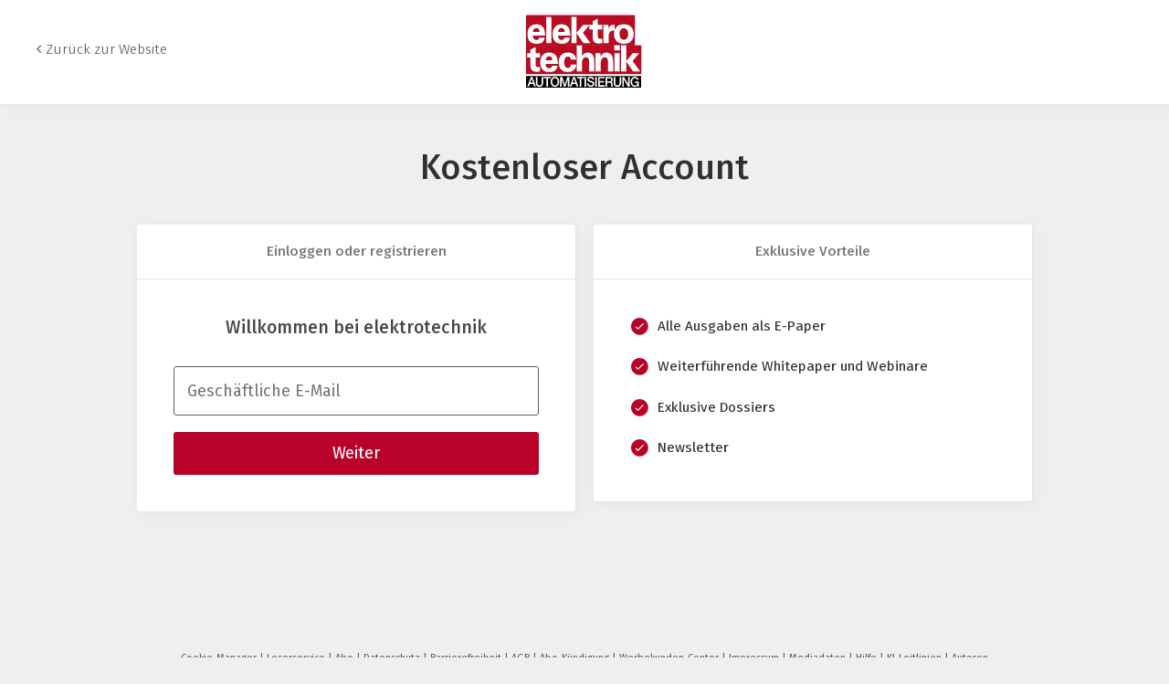

--- FILE ---
content_type: text/html; charset=UTF-8
request_url: https://www.elektrotechnik.vogel.de/anmelden/
body_size: 6610
content:
<!DOCTYPE html><html lang="de">
<head>
    	<meta http-equiv="X-UA-Compatible" content="IE=edge">
	<meta http-equiv="Content-Type" content="text/html; charset=UTF-8">
<meta name="charset" content="utf-8">
<meta name="language" content="de">
<meta name="robots" content="INDEX,FOLLOW,NOODP">
<meta name="description" content="">
<meta name="theme-color" content="#ffffff">
<meta name="msapplication-TileColor" content="#ffffff">
<meta name="apple-mobile-web-app-title" content="elektrotechnik">
<meta name="application-name" content="elektrotechnik">
<meta name="facebook-domain-verification" content="py5ol679padsj56xpluxawpl3ctrop">	<meta name="viewport" content="width=device-width,initial-scale=1.0">
	<meta name="robots" content="max-snippet:-1, max-image-preview:large, max-video-preview:-1">

<title>Anmelden</title>
<link href="https://cdn2.vogel.de/applications/6/scss/basic.css?v=1.075" media="screen,print" rel="stylesheet" type="text/css">
	<link rel="preconnect" href="https://cdn1.vogel.de/" crossorigin>
	<link rel="dns-prefetch" href="https://cdn1.vogel.de">
	<link rel="preconnect" href="https://cdn2.vogel.de/" crossorigin>
	<link rel="dns-prefetch" href="https://cdn2.vogel.de">
	<link rel="preconnect" href="https://c.delivery.consentmanager.net">
	<link rel="preconnect" href="https://cdn.consentmanager.net">
	<link rel="apple-touch-icon" sizes="180x180" href="/apple-touch-icon.png">
	<link rel="icon" type="image/png" sizes="192x192" href="/web-app-manifest-192x192.png">
	<link rel="icon" type="image/png" sizes="512x512" href="/web-app-manifest-512x512.png">
	<link rel="icon" type="image/png" sizes="96x96" href="/favicon-96x96.png">
	<link rel="icon" type="image/svg+xml" href="/favicon.svg">
	<link rel="shortcut icon" type="image/x-icon" href="/favicon.ico">
	<link rel="icon" type="image/x-icon" href="/favicon.ico">
	<link rel="alternate" href="/rss/news.xml"
	      type="application/rss+xml" title="RSS-Feed News">
	<link rel="alternate" href="/atom/news.xml"
	      type="application/atom+xml" title="ATOM-Feed News">

<script  src="https://cdn2.vogel.de/js/bundle.js?v=1.3"></script>
<script >
    //<!--
    window.gdprAppliesGlobally=true;if(!("cmp_id" in window)||window.cmp_id<1){window.cmp_id=28861}if(!("cmp_cdid" in window)){window.cmp_cdid="dad7ce8852c7"}if(!("cmp_params" in window)){window.cmp_params="&usedesign=37932"}if(!("cmp_host" in window)){window.cmp_host="b.delivery.consentmanager.net"}if(!("cmp_cdn" in window)){window.cmp_cdn="cdn.consentmanager.net"}if(!("cmp_proto" in window)){window.cmp_proto="https:"}if(!("cmp_codesrc" in window)){window.cmp_codesrc="1"}window.cmp_getsupportedLangs=function(){var b=["DE","EN","FR","IT","NO","DA","FI","ES","PT","RO","BG","ET","EL","GA","HR","LV","LT","MT","NL","PL","SV","SK","SL","CS","HU","RU","SR","ZH","TR","UK","AR","BS"];if("cmp_customlanguages" in window){for(var a=0;a<window.cmp_customlanguages.length;a++){b.push(window.cmp_customlanguages[a].l.toUpperCase())}}return b};window.cmp_getRTLLangs=function(){var a=["AR"];if("cmp_customlanguages" in window){for(var b=0;b<window.cmp_customlanguages.length;b++){if("r" in window.cmp_customlanguages[b]&&window.cmp_customlanguages[b].r){a.push(window.cmp_customlanguages[b].l)}}}return a};window.cmp_getlang=function(j){if(typeof(j)!="boolean"){j=true}if(j&&typeof(cmp_getlang.usedlang)=="string"&&cmp_getlang.usedlang!==""){return cmp_getlang.usedlang}var g=window.cmp_getsupportedLangs();var c=[];var f=location.hash;var e=location.search;var a="languages" in navigator?navigator.languages:[];if(f.indexOf("cmplang=")!=-1){c.push(f.substr(f.indexOf("cmplang=")+8,2).toUpperCase())}else{if(e.indexOf("cmplang=")!=-1){c.push(e.substr(e.indexOf("cmplang=")+8,2).toUpperCase())}else{if("cmp_setlang" in window&&window.cmp_setlang!=""){c.push(window.cmp_setlang.toUpperCase())}else{if(a.length>0){for(var d=0;d<a.length;d++){c.push(a[d])}}}}}if("language" in navigator){c.push(navigator.language)}if("userLanguage" in navigator){c.push(navigator.userLanguage)}var h="";for(var d=0;d<c.length;d++){var b=c[d].toUpperCase();if(g.indexOf(b)!=-1){h=b;break}if(b.indexOf("-")!=-1){b=b.substr(0,2)}if(g.indexOf(b)!=-1){h=b;break}}if(h==""&&typeof(cmp_getlang.defaultlang)=="string"&&cmp_getlang.defaultlang!==""){return cmp_getlang.defaultlang}else{if(h==""){h="EN"}}h=h.toUpperCase();return h};(function(){var n=document;var p=n.getElementsByTagName;var q=window;var f="";var b="_en";if("cmp_getlang" in q){f=q.cmp_getlang().toLowerCase();if("cmp_customlanguages" in q){for(var h=0;h<q.cmp_customlanguages.length;h++){if(q.cmp_customlanguages[h].l.toUpperCase()==f.toUpperCase()){f="en";break}}}b="_"+f}function g(i,e){var t="";i+="=";var s=i.length;var d=location;if(d.hash.indexOf(i)!=-1){t=d.hash.substr(d.hash.indexOf(i)+s,9999)}else{if(d.search.indexOf(i)!=-1){t=d.search.substr(d.search.indexOf(i)+s,9999)}else{return e}}if(t.indexOf("&")!=-1){t=t.substr(0,t.indexOf("&"))}return t}var j=("cmp_proto" in q)?q.cmp_proto:"https:";if(j!="http:"&&j!="https:"){j="https:"}var k=("cmp_ref" in q)?q.cmp_ref:location.href;var r=n.createElement("script");r.setAttribute("data-cmp-ab","1");var c=g("cmpdesign","");var a=g("cmpregulationkey","");var o=g("cmpatt","");r.src=j+"//"+q.cmp_host+"/delivery/cmp.php?"+("cmp_id" in q&&q.cmp_id>0?"id="+q.cmp_id:"")+("cmp_cdid" in q?"cdid="+q.cmp_cdid:"")+"&h="+encodeURIComponent(k)+(c!=""?"&cmpdesign="+encodeURIComponent(c):"")+(a!=""?"&cmpregulationkey="+encodeURIComponent(a):"")+(o!=""?"&cmpatt="+encodeURIComponent(o):"")+("cmp_params" in q?"&"+q.cmp_params:"")+(n.cookie.length>0?"&__cmpfcc=1":"")+"&l="+f.toLowerCase()+"&o="+(new Date()).getTime();r.type="text/javascript";r.async=true;if(n.currentScript&&n.currentScript.parentElement){n.currentScript.parentElement.appendChild(r)}else{if(n.body){n.body.appendChild(r)}else{var m=p("body");if(m.length==0){m=p("div")}if(m.length==0){m=p("span")}if(m.length==0){m=p("ins")}if(m.length==0){m=p("script")}if(m.length==0){m=p("head")}if(m.length>0){m[0].appendChild(r)}}}var r=n.createElement("script");r.src=j+"//"+q.cmp_cdn+"/delivery/js/cmp"+b+".min.js";r.type="text/javascript";r.setAttribute("data-cmp-ab","1");r.async=true;if(n.currentScript&&n.currentScript.parentElement){n.currentScript.parentElement.appendChild(r)}else{if(n.body){n.body.appendChild(r)}else{var m=p("body");if(m.length==0){m=p("div")}if(m.length==0){m=p("span")}if(m.length==0){m=p("ins")}if(m.length==0){m=p("script")}if(m.length==0){m=p("head")}if(m.length>0){m[0].appendChild(r)}}}})();window.cmp_addFrame=function(b){if(!window.frames[b]){if(document.body){var a=document.createElement("iframe");a.style.cssText="display:none";if("cmp_cdn" in window&&"cmp_ultrablocking" in window&&window.cmp_ultrablocking>0){a.src="//"+window.cmp_cdn+"/delivery/empty.html"}a.name=b;document.body.appendChild(a)}else{window.setTimeout(window.cmp_addFrame,10,b)}}};window.cmp_rc=function(h){var b=document.cookie;var f="";var d=0;while(b!=""&&d<100){d++;while(b.substr(0,1)==" "){b=b.substr(1,b.length)}var g=b.substring(0,b.indexOf("="));if(b.indexOf(";")!=-1){var c=b.substring(b.indexOf("=")+1,b.indexOf(";"))}else{var c=b.substr(b.indexOf("=")+1,b.length)}if(h==g){f=c}var e=b.indexOf(";")+1;if(e==0){e=b.length}b=b.substring(e,b.length)}return(f)};window.cmp_stub=function(){var a=arguments;__cmp.a=__cmp.a||[];if(!a.length){return __cmp.a}else{if(a[0]==="ping"){if(a[1]===2){a[2]({gdprApplies:gdprAppliesGlobally,cmpLoaded:false,cmpStatus:"stub",displayStatus:"hidden",apiVersion:"2.0",cmpId:31},true)}else{a[2](false,true)}}else{if(a[0]==="getUSPData"){a[2]({version:1,uspString:window.cmp_rc("")},true)}else{if(a[0]==="getTCData"){__cmp.a.push([].slice.apply(a))}else{if(a[0]==="addEventListener"||a[0]==="removeEventListener"){__cmp.a.push([].slice.apply(a))}else{if(a.length==4&&a[3]===false){a[2]({},false)}else{__cmp.a.push([].slice.apply(a))}}}}}}};window.cmp_gppstub=function(){var a=arguments;__gpp.q=__gpp.q||[];if(!a.length){return __gpp.q}var g=a[0];var f=a.length>1?a[1]:null;var e=a.length>2?a[2]:null;if(g==="ping"){return{gppVersion:"1.0",cmpStatus:"stub",cmpDisplayStatus:"hidden",apiSupport:[],currentAPI:"",cmpId:31}}else{if(g==="addEventListener"){__gpp.e=__gpp.e||[];if(!("lastId" in __gpp)){__gpp.lastId=0}__gpp.lastId++;var c=__gpp.lastId;__gpp.e.push({id:c,callback:f});return{eventName:"listenerRegistered",listenerId:c,data:true}}else{if(g==="removeEventListener"){var h=false;__gpp.e=__gpp.e||[];for(var d=0;d<__gpp.e.length;d++){if(__gpp.e[d].id==e){__gpp.e[d].splice(d,1);h=true;break}}return{eventName:"listenerRemoved",listenerId:e,data:h}}else{if(g==="hasSection"||g==="getSection"||g==="getField"||g==="getGPPString"){return null}else{__gpp.q.push([].slice.apply(a))}}}}};window.cmp_msghandler=function(d){var a=typeof d.data==="string";try{var c=a?JSON.parse(d.data):d.data}catch(f){var c=null}if(typeof(c)==="object"&&c!==null&&"__cmpCall" in c){var b=c.__cmpCall;window.__cmp(b.command,b.parameter,function(h,g){var e={__cmpReturn:{returnValue:h,success:g,callId:b.callId}};d.source.postMessage(a?JSON.stringify(e):e,"*")})}if(typeof(c)==="object"&&c!==null&&"__uspapiCall" in c){var b=c.__uspapiCall;window.__uspapi(b.command,b.version,function(h,g){var e={__uspapiReturn:{returnValue:h,success:g,callId:b.callId}};d.source.postMessage(a?JSON.stringify(e):e,"*")})}if(typeof(c)==="object"&&c!==null&&"__tcfapiCall" in c){var b=c.__tcfapiCall;window.__tcfapi(b.command,b.version,function(h,g){var e={__tcfapiReturn:{returnValue:h,success:g,callId:b.callId}};d.source.postMessage(a?JSON.stringify(e):e,"*")},b.parameter)}if(typeof(c)==="object"&&c!==null&&"__gppCall" in c){var b=c.__gppCall;window.__gpp(b.command,function(h,g){var e={__gppReturn:{returnValue:h,success:g,callId:b.callId}};d.source.postMessage(a?JSON.stringify(e):e,"*")},b.parameter,"version" in b?b.version:1)}};window.cmp_setStub=function(a){if(!(a in window)||(typeof(window[a])!=="function"&&typeof(window[a])!=="object"&&(typeof(window[a])==="undefined"||window[a]!==null))){window[a]=window.cmp_stub;window[a].msgHandler=window.cmp_msghandler;window.addEventListener("message",window.cmp_msghandler,false)}};window.cmp_setGppStub=function(a){if(!(a in window)||(typeof(window[a])!=="function"&&typeof(window[a])!=="object"&&(typeof(window[a])==="undefined"||window[a]!==null))){window[a]=window.cmp_gppstub;window[a].msgHandler=window.cmp_msghandler;window.addEventListener("message",window.cmp_msghandler,false)}};window.cmp_addFrame("__cmpLocator");if(!("cmp_disableusp" in window)||!window.cmp_disableusp){window.cmp_addFrame("__uspapiLocator")}if(!("cmp_disabletcf" in window)||!window.cmp_disabletcf){window.cmp_addFrame("__tcfapiLocator")}if(!("cmp_disablegpp" in window)||!window.cmp_disablegpp){window.cmp_addFrame("__gppLocator")}window.cmp_setStub("__cmp");if(!("cmp_disabletcf" in window)||!window.cmp_disabletcf){window.cmp_setStub("__tcfapi")}if(!("cmp_disableusp" in window)||!window.cmp_disableusp){window.cmp_setStub("__uspapi")}if(!("cmp_disablegpp" in window)||!window.cmp_disablegpp){window.cmp_setGppStub("__gpp")};
    //-->
</script>
<script >
    //<!--
    
				window.cmp_block_inline = true;
				window.cmp_block_unkown = false;
				window.cmp_block_sync = false;
				window.cmp_block_img = false;
				window.cmp_block_samedomain = false;
				window.cmp_setlang = "DE";
			
    //-->
</script>
	<!--[if lt IE 9]>
	<script>document.createElement("video");
	document.createElement("header");
	document.createElement("section");
	document.createElement("article");
	document.createElement("footer");</script>
	<![endif]-->

    <!-- truffle.one blockiert bis zum Consent -->
    <script type="text/plain" class="cmplazyload" data-cmp-vendor="c58464">
        var jss = document.getElementsByTagName("script");
        for (var j = jss.length; j >= 0; j--) {
            if (jss[j]) {
                if (jss[j].getAttribute("src") && jss[j].getAttribute("src").indexOf("api.truffle.one/static/getWebData.js") != -1) {
                    jss[j].parentNode.removeChild(jss[j]);
                }
            }
        }
        var t1_params = t1_params || [];
        t1_params.push(["118", "118"]);
        var t = document["createElement"]("script"), i;
        t["type"] = "text/javascript";
        t["src"] = window["location"]["href"]["split"]("/")[0] + "//api.truffle.one/static/getWebData.js";
        i = document["getElementsByTagName"]("script")[0];
        i["parentNode"]["insertBefore"](t, i);
    </script>
    	<!-- GTM Vars -->
	<script>
		var dataLayer = [
			{
				"environment": "production", // Umgebung
				"id": "6", // App-ID
                                				"content_type": "rest",
                                                				"logged_in": false, // User is logged in
				"accessToPaid": false, // Access paid
								"dimension1": "et:rest: anmelden", // Shortcut:Type:ID
																"dimension7": "/anmelden/", // URL
																"featureflags": "e6-login-reg-benefits", // Feature-Flags
				
			}
		];
	</script>
</head>
<body data-infinity-id="reduced" data-infinity-type="layout">
    <!-- GTM Code -->
    <noscript>
        <iframe src="https://www.googletagmanager.com/ns.html?id=GTM-WG4S36C"
                height="0" width="0" style="display:none;visibility:hidden"></iframe>
    </noscript>
    <!-- Automatisches Blockieren vom CMP vermeiden -->
    <script type="text/plain" class="cmplazyload" data-cmp-vendor="s905"  data-cmp-block="contentpass" >(function (w, d, s, l, i)
		{
			w[l] = w[l] || [];
			w[l].push({
				'gtm.start':
					new Date().getTime(), event: 'gtm.js'
			});
			var f = d.getElementsByTagName(s)[0],
				j = d.createElement(s), dl = l != 'dataLayer' ? '&l=' + l : '';
			j.async = true;
			j.src =
				'https://www.googletagmanager.com/gtm.js?id=' + i + dl;
			f.parentNode.insertBefore(j, f);
		})(window, document, 'script', 'dataLayer', 'GTM-WG4S36C');
	</script>
	<!-- GA Code: no config found -->


<div class="inf-full-height">
    <header class="inf-sub-header">
	<div class="inf-logo-min-header">
		<a class="inf-sub-header__logo" href="/"> <img class="inf-logo__img-base" id="exit--header-logo" alt="Logo" src="https://cdn2.vogel.de/applications/6/img/logo_white.svg"></a>
	</div>
	<a href="/" class="inf-sub-header__link">Zurück zur Website</a>
	</header>    
    

	<div class="inf-website inf-sub-website" xmlns="http://www.w3.org/1999/html">
		<h1 class="inf-sub-headline-1 inf-marginbottom-base">Kostenloser Account</h1>
		<!-- ANSICHT 1 -->
		<div class="inf-flex">
			<div class="inf-col-6 inf-tab-p-col-12 inf-tab-p-marginbottom-base inf-regcontainer">
				<div class="inf-regcontainer__headline">
					<h2 class="inf-headline-3 inf-font-w-medium inf-text-center inf-no-margin">Einloggen oder registrieren</h2></div>
				<div class="inf-regcontainer__content">
					<p class="inf-headline-3 inf-font-w-medium inf-text-center inf-marginbottom-medium">Willkommen bei elektrotechnik</p>
                    
                    <form method="POST" id="login-registration-check-form">                    
                    <input type="hidden" name="login_csrf_page" value="4390870e443dbbb617b185e89cd99126-37277eba1a769a2acaa6be643f5765ba">                    <input type="hidden" name="inf_id" value="inf-login-registration-check">					
					<div class="inf-form-error-hint inf-message inf-message--warning inf-marginbottom-medium" style="display: none;">
						<p class="inf-font-w-light inf-color-grey-80 inf-text-center"></p>
					</div>

					<div class="inf-form-wrapper">
						<input type="email" name="username" id="username_page" required class="inf-form-input-text inf-full-width" autocomplete="email">
						<label for="username_page" class="inf-form-label">Geschäftliche E-Mail</label>
					</div>


					<div class="inf-form-error-hint">
                        					</div>


					<button type="submit" id="login__submit" class="inf-btn inf-btn--focus inf-full-width">
                        Weiter					</button>
                    
                    </form>
				</div>
			</div>
                            				<div class="inf-col-6 inf-tab-p-col-12 inf-regcontainer inf-phone-marginbottom-base">
					<div class="inf-regcontainer__headline">
						<h3 class="inf-headline-3 inf-font-w-medium inf-text-center inf-no-margin">Exklusive Vorteile</h3></div>
					<div class="inf-regcontainer__content">
						<ul class="inf-list inf-list--benefit inf-text-hyphens">
                            								<li class="inf-list__item inf-list__item--benefit-n">
									<div class="inf-flex inf-flex--start"><span class="inf-icon inf-icon--checkmark-circled inf-list__item--checkmark inf-sub-icon"></span>
										<div class="inf-list__item--benefit-content">
											<p class="inf-text-small inf-sub-text-list inf-no-margin">Alle Ausgaben als E-Paper</p>
										</div>
									</div>
								</li>
                            								<li class="inf-list__item inf-list__item--benefit-n">
									<div class="inf-flex inf-flex--start"><span class="inf-icon inf-icon--checkmark-circled inf-list__item--checkmark inf-sub-icon"></span>
										<div class="inf-list__item--benefit-content">
											<p class="inf-text-small inf-sub-text-list inf-no-margin">Weiterführende Whitepaper und Webinare</p>
										</div>
									</div>
								</li>
                            								<li class="inf-list__item inf-list__item--benefit-n">
									<div class="inf-flex inf-flex--start"><span class="inf-icon inf-icon--checkmark-circled inf-list__item--checkmark inf-sub-icon"></span>
										<div class="inf-list__item--benefit-content">
											<p class="inf-text-small inf-sub-text-list inf-no-margin">Exklusive Dossiers</p>
										</div>
									</div>
								</li>
                            								<li class="inf-list__item inf-list__item--benefit-n">
									<div class="inf-flex inf-flex--start"><span class="inf-icon inf-icon--checkmark-circled inf-list__item--checkmark inf-sub-icon"></span>
										<div class="inf-list__item--benefit-content">
											<p class="inf-text-small inf-sub-text-list inf-no-margin">Newsletter</p>
										</div>
									</div>
								</li>
                            						</ul>
					</div>
				</div>
            		</div>
	</div>


</div>
    
<footer class="inf-footer">
	<div class="inf-text-center">
		<p class="inf-text-mini">
                    		<a href="&#x2F;&#x3F;cmpscreencustom&#x2F;"
			target="_self" rel="noopener"           class="inf-footer__link"
           id="page_5fa133d2b012e">
			Cookie-Manager            		</a>
  
	        		<a href="https&#x3A;&#x2F;&#x2F;contact.vogel.de&#x2F;de&#x2F;et"
			target="_blank" rel="noopener"           class="inf-footer__link"
           id="page_5ea7d28dbd124">
			Leserservice            		</a>
  
	        		<a href="&#x2F;abo&#x2F;"
			target="_self" rel="noopener"           class="inf-footer__link"
           id="page_5e9c800e6b7b8">
			Abo            		</a>
  
	        		<a href="&#x2F;datenschutz&#x2F;&#x3F;cmpnoscreen&#x3D;1"
			target="_self" rel="noopener"           class="inf-footer__link"
           id="page_5d669401ba429">
			Datenschutz            		</a>
  
	        		<a href="https&#x3A;&#x2F;&#x2F;legal.vogel.de&#x2F;legal-cockpit&#x2F;vcg-vogel-communications-group&#x2F;zentrale-rechtstexte&#x2F;vcg-barrierefreiheit&#x2F;"
			target="_blank" rel="noopener"           class="inf-footer__link"
           id="page_683d7804366b0">
			Barrierefreiheit            		</a>
  
	        		<a href="&#x2F;agb&#x2F;"
			target="_self" rel="noopener"           class="inf-footer__link"
           id="page_5d7b997d0434a">
			AGB            		</a>
  
	        		<a href="&#x2F;abo-kuendigen&#x2F;"
			target="_self" rel="noopener"           class="inf-footer__link"
           id="page_621f3dd12642b">
			Abo-Kündigung            		</a>
  
	        		<a href="https&#x3A;&#x2F;&#x2F;www.vogel.de&#x2F;customer&#x2F;"
			target="_blank" rel="noopener"           class="inf-footer__link"
           id="page_5d7b9a8847556">
			Werbekunden-Center            		</a>
  
	        		<a href="&#x2F;impressum&#x2F;"
			target="_self" rel="noopener"           class="inf-footer__link"
           id="page_5d7f556f6a009">
			Impressum            		</a>
  
	        		<a href="https&#x3A;&#x2F;&#x2F;b2bmarketing.vogel.de&#x2F;pages&#x2F;elektrotechnik"
			target="_blank" rel="noopener"           class="inf-footer__link"
           id="page_5d7b9b59608a9">
			Mediadaten            		</a>
  
	        		<a href="https&#x3A;&#x2F;&#x2F;support.vogel.de&#x2F;de&#x2F;et&#x2F;e10e420f11fdfe7a4431df7ff65d013fed4d9f17d8d89ea362cc720bd550d7be"
			target="_blank" rel="noopener"           class="inf-footer__link"
           id="page_5d7b9bbb04c97">
			Hilfe            		</a>
  
	        		<a href="&#x2F;ki-leitlinien&#x2F;"
			target="_self" rel="noopener"           class="inf-footer__link"
           id="page_667914831e8e7">
			KI-Leitlinien            		</a>
  
	        		<a href="&#x2F;autor&#x2F;"
			target="_self" rel="noopener"           class="inf-footer__link"
           id="page_62d17af20b317">
			Autoren            		</a>
  
			</p>
	</div>
</footer>

	<!-- VGWort Code: no config found -->

</body>
</html>